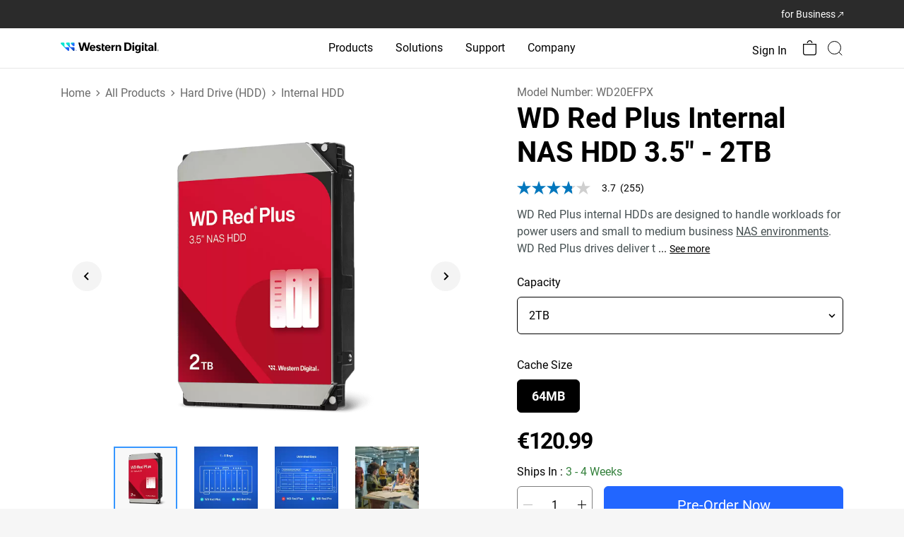

--- FILE ---
content_type: image/svg+xml
request_url: https://www.westerndigital.com/content/dam/store/en-us/assets/company/programs/data-recovery/Icon-Affordable-Solution-Euro.svg
body_size: 553
content:
<svg xmlns="http://www.w3.org/2000/svg" width="90" height="90" viewBox="0 0 90 90">
  <g id="Group_33966" data-name="Group 33966" transform="translate(6272 -6421)">
    <g id="ww" transform="translate(-6260 6464.061)">
      <g id="Group_33778" data-name="Group 33778" transform="translate(0 0)">
        <path id="Path_30178" data-name="Path 30178" d="M962.878,557.2h-1.79v-.76c0-2.828,3.709-3.664,3.861-3.694l11.035.025a3.758,3.758,0,0,0,2.372-.807,1.521,1.521,0,0,0,.441-1.125,2.558,2.558,0,0,0-1.7-2.4,1.518,1.518,0,0,0-.623-.137l-10.275-.025a6.08,6.08,0,0,1-2.539-.562l-7.6-3.466a1.645,1.645,0,0,0-.714-.167h-9.5v-1.8h9.5a3.192,3.192,0,0,1,1.353.3l7.6,3.466a4.559,4.559,0,0,0,1.9.426h10.642a2.831,2.831,0,0,1,1.323.319,4.455,4.455,0,0,1,2.523,4.014,3.04,3.04,0,0,1-.912,2.235,5.056,5.056,0,0,1-3.3,1.489h-11.1c-.411.106-2.5.473-2.5,1.9Z" transform="translate(-934.733 -539.151)"/>
        <path id="Path_30179" data-name="Path 30179" d="M972.541,566.275a12.622,12.622,0,0,1-5.048-1.308l-14.884-5.321h-6.75l-.089-1.8h7.13l15.112,5.4a11.128,11.128,0,0,0,4.439,1.186,6.508,6.508,0,0,0,3.436-.973l19.764-13.029c.654-.365,2.28-1.52,2.554-2.767.09-.547-.413-1.175-.782-1.589-1.829-1.2-5.986,1.685-6.031,1.715-.38.243-8.666,5.427-13.242,5.747h-.76v-1.973h.76c4.211-.289,12.421-5.427,12.5-5.488s5.747-4.029,8.422-.578a3.3,3.3,0,0,1,.7,2.767,6.9,6.9,0,0,1-3.238,3.755L976.768,565A7.831,7.831,0,0,1,972.541,566.275Z" transform="translate(-934.744 -538.225)"/>
        <path id="Path_30180" data-name="Path 30180" d="M951.215,565.482H938.52V540.23h12.695Zm-10.979-1.52h9.213V541.75h-9.213Z" transform="translate(-938.52 -540.23)"/>
        <rect id="Rectangle_27803" data-name="Rectangle 27803" width="1.797" height="15.416" transform="translate(5.449 8.888)"/>
      </g>
    </g>
    <rect id="Rectangle_27804" data-name="Rectangle 27804" width="90" height="90" transform="translate(-6272 6421)" fill="none"/>
    <path id="Path_30247" data-name="Path 30247" d="M12.351-3.361H6.628a6.9,6.9,0,0,0,1.4,4.471,4.733,4.733,0,0,0,3.8,1.565,10.21,10.21,0,0,0,3.249-.507l.3,2.385A14.7,14.7,0,0,1,11.8,5,7.743,7.743,0,0,1,5.98,2.817,8.792,8.792,0,0,1,3.766-3.361H1.113V-5.209H3.766V-7.251H1.113V-9.114H3.766a8.7,8.7,0,0,1,2.273-6.044A7.733,7.733,0,0,1,11.785-17.3a16.245,16.245,0,0,1,3.592.462l-.3,2.415a10.621,10.621,0,0,0-3.264-.522,4.725,4.725,0,0,0-3.763,1.513A6.708,6.708,0,0,0,6.643-9.114h5.708v1.863H6.628v2.042h5.723Z" transform="translate(-6222.323 6459.061)" fill="#0072ef"/>
  </g>
</svg>
